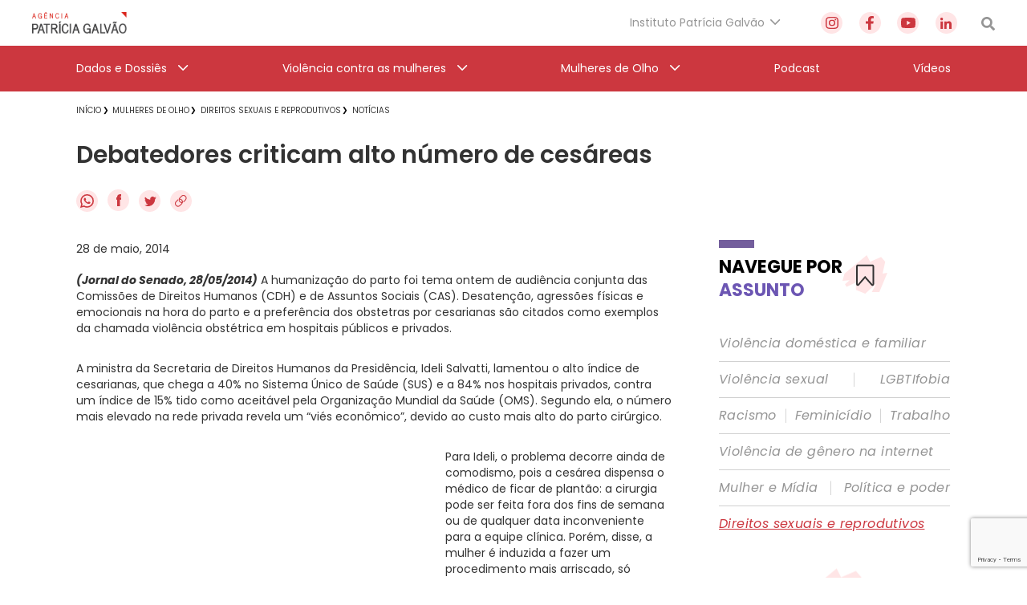

--- FILE ---
content_type: text/html; charset=utf-8
request_url: https://www.google.com/recaptcha/api2/anchor?ar=1&k=6Lc8caAUAAAAABNwSNV9v1kWA3x0SUHSKLrqLvqp&co=aHR0cHM6Ly9hZ2VuY2lhcGF0cmljaWFnYWx2YW8ub3JnLmJyOjQ0Mw..&hl=en&v=PoyoqOPhxBO7pBk68S4YbpHZ&size=invisible&anchor-ms=20000&execute-ms=30000&cb=rjh799pa3x1w
body_size: 48711
content:
<!DOCTYPE HTML><html dir="ltr" lang="en"><head><meta http-equiv="Content-Type" content="text/html; charset=UTF-8">
<meta http-equiv="X-UA-Compatible" content="IE=edge">
<title>reCAPTCHA</title>
<style type="text/css">
/* cyrillic-ext */
@font-face {
  font-family: 'Roboto';
  font-style: normal;
  font-weight: 400;
  font-stretch: 100%;
  src: url(//fonts.gstatic.com/s/roboto/v48/KFO7CnqEu92Fr1ME7kSn66aGLdTylUAMa3GUBHMdazTgWw.woff2) format('woff2');
  unicode-range: U+0460-052F, U+1C80-1C8A, U+20B4, U+2DE0-2DFF, U+A640-A69F, U+FE2E-FE2F;
}
/* cyrillic */
@font-face {
  font-family: 'Roboto';
  font-style: normal;
  font-weight: 400;
  font-stretch: 100%;
  src: url(//fonts.gstatic.com/s/roboto/v48/KFO7CnqEu92Fr1ME7kSn66aGLdTylUAMa3iUBHMdazTgWw.woff2) format('woff2');
  unicode-range: U+0301, U+0400-045F, U+0490-0491, U+04B0-04B1, U+2116;
}
/* greek-ext */
@font-face {
  font-family: 'Roboto';
  font-style: normal;
  font-weight: 400;
  font-stretch: 100%;
  src: url(//fonts.gstatic.com/s/roboto/v48/KFO7CnqEu92Fr1ME7kSn66aGLdTylUAMa3CUBHMdazTgWw.woff2) format('woff2');
  unicode-range: U+1F00-1FFF;
}
/* greek */
@font-face {
  font-family: 'Roboto';
  font-style: normal;
  font-weight: 400;
  font-stretch: 100%;
  src: url(//fonts.gstatic.com/s/roboto/v48/KFO7CnqEu92Fr1ME7kSn66aGLdTylUAMa3-UBHMdazTgWw.woff2) format('woff2');
  unicode-range: U+0370-0377, U+037A-037F, U+0384-038A, U+038C, U+038E-03A1, U+03A3-03FF;
}
/* math */
@font-face {
  font-family: 'Roboto';
  font-style: normal;
  font-weight: 400;
  font-stretch: 100%;
  src: url(//fonts.gstatic.com/s/roboto/v48/KFO7CnqEu92Fr1ME7kSn66aGLdTylUAMawCUBHMdazTgWw.woff2) format('woff2');
  unicode-range: U+0302-0303, U+0305, U+0307-0308, U+0310, U+0312, U+0315, U+031A, U+0326-0327, U+032C, U+032F-0330, U+0332-0333, U+0338, U+033A, U+0346, U+034D, U+0391-03A1, U+03A3-03A9, U+03B1-03C9, U+03D1, U+03D5-03D6, U+03F0-03F1, U+03F4-03F5, U+2016-2017, U+2034-2038, U+203C, U+2040, U+2043, U+2047, U+2050, U+2057, U+205F, U+2070-2071, U+2074-208E, U+2090-209C, U+20D0-20DC, U+20E1, U+20E5-20EF, U+2100-2112, U+2114-2115, U+2117-2121, U+2123-214F, U+2190, U+2192, U+2194-21AE, U+21B0-21E5, U+21F1-21F2, U+21F4-2211, U+2213-2214, U+2216-22FF, U+2308-230B, U+2310, U+2319, U+231C-2321, U+2336-237A, U+237C, U+2395, U+239B-23B7, U+23D0, U+23DC-23E1, U+2474-2475, U+25AF, U+25B3, U+25B7, U+25BD, U+25C1, U+25CA, U+25CC, U+25FB, U+266D-266F, U+27C0-27FF, U+2900-2AFF, U+2B0E-2B11, U+2B30-2B4C, U+2BFE, U+3030, U+FF5B, U+FF5D, U+1D400-1D7FF, U+1EE00-1EEFF;
}
/* symbols */
@font-face {
  font-family: 'Roboto';
  font-style: normal;
  font-weight: 400;
  font-stretch: 100%;
  src: url(//fonts.gstatic.com/s/roboto/v48/KFO7CnqEu92Fr1ME7kSn66aGLdTylUAMaxKUBHMdazTgWw.woff2) format('woff2');
  unicode-range: U+0001-000C, U+000E-001F, U+007F-009F, U+20DD-20E0, U+20E2-20E4, U+2150-218F, U+2190, U+2192, U+2194-2199, U+21AF, U+21E6-21F0, U+21F3, U+2218-2219, U+2299, U+22C4-22C6, U+2300-243F, U+2440-244A, U+2460-24FF, U+25A0-27BF, U+2800-28FF, U+2921-2922, U+2981, U+29BF, U+29EB, U+2B00-2BFF, U+4DC0-4DFF, U+FFF9-FFFB, U+10140-1018E, U+10190-1019C, U+101A0, U+101D0-101FD, U+102E0-102FB, U+10E60-10E7E, U+1D2C0-1D2D3, U+1D2E0-1D37F, U+1F000-1F0FF, U+1F100-1F1AD, U+1F1E6-1F1FF, U+1F30D-1F30F, U+1F315, U+1F31C, U+1F31E, U+1F320-1F32C, U+1F336, U+1F378, U+1F37D, U+1F382, U+1F393-1F39F, U+1F3A7-1F3A8, U+1F3AC-1F3AF, U+1F3C2, U+1F3C4-1F3C6, U+1F3CA-1F3CE, U+1F3D4-1F3E0, U+1F3ED, U+1F3F1-1F3F3, U+1F3F5-1F3F7, U+1F408, U+1F415, U+1F41F, U+1F426, U+1F43F, U+1F441-1F442, U+1F444, U+1F446-1F449, U+1F44C-1F44E, U+1F453, U+1F46A, U+1F47D, U+1F4A3, U+1F4B0, U+1F4B3, U+1F4B9, U+1F4BB, U+1F4BF, U+1F4C8-1F4CB, U+1F4D6, U+1F4DA, U+1F4DF, U+1F4E3-1F4E6, U+1F4EA-1F4ED, U+1F4F7, U+1F4F9-1F4FB, U+1F4FD-1F4FE, U+1F503, U+1F507-1F50B, U+1F50D, U+1F512-1F513, U+1F53E-1F54A, U+1F54F-1F5FA, U+1F610, U+1F650-1F67F, U+1F687, U+1F68D, U+1F691, U+1F694, U+1F698, U+1F6AD, U+1F6B2, U+1F6B9-1F6BA, U+1F6BC, U+1F6C6-1F6CF, U+1F6D3-1F6D7, U+1F6E0-1F6EA, U+1F6F0-1F6F3, U+1F6F7-1F6FC, U+1F700-1F7FF, U+1F800-1F80B, U+1F810-1F847, U+1F850-1F859, U+1F860-1F887, U+1F890-1F8AD, U+1F8B0-1F8BB, U+1F8C0-1F8C1, U+1F900-1F90B, U+1F93B, U+1F946, U+1F984, U+1F996, U+1F9E9, U+1FA00-1FA6F, U+1FA70-1FA7C, U+1FA80-1FA89, U+1FA8F-1FAC6, U+1FACE-1FADC, U+1FADF-1FAE9, U+1FAF0-1FAF8, U+1FB00-1FBFF;
}
/* vietnamese */
@font-face {
  font-family: 'Roboto';
  font-style: normal;
  font-weight: 400;
  font-stretch: 100%;
  src: url(//fonts.gstatic.com/s/roboto/v48/KFO7CnqEu92Fr1ME7kSn66aGLdTylUAMa3OUBHMdazTgWw.woff2) format('woff2');
  unicode-range: U+0102-0103, U+0110-0111, U+0128-0129, U+0168-0169, U+01A0-01A1, U+01AF-01B0, U+0300-0301, U+0303-0304, U+0308-0309, U+0323, U+0329, U+1EA0-1EF9, U+20AB;
}
/* latin-ext */
@font-face {
  font-family: 'Roboto';
  font-style: normal;
  font-weight: 400;
  font-stretch: 100%;
  src: url(//fonts.gstatic.com/s/roboto/v48/KFO7CnqEu92Fr1ME7kSn66aGLdTylUAMa3KUBHMdazTgWw.woff2) format('woff2');
  unicode-range: U+0100-02BA, U+02BD-02C5, U+02C7-02CC, U+02CE-02D7, U+02DD-02FF, U+0304, U+0308, U+0329, U+1D00-1DBF, U+1E00-1E9F, U+1EF2-1EFF, U+2020, U+20A0-20AB, U+20AD-20C0, U+2113, U+2C60-2C7F, U+A720-A7FF;
}
/* latin */
@font-face {
  font-family: 'Roboto';
  font-style: normal;
  font-weight: 400;
  font-stretch: 100%;
  src: url(//fonts.gstatic.com/s/roboto/v48/KFO7CnqEu92Fr1ME7kSn66aGLdTylUAMa3yUBHMdazQ.woff2) format('woff2');
  unicode-range: U+0000-00FF, U+0131, U+0152-0153, U+02BB-02BC, U+02C6, U+02DA, U+02DC, U+0304, U+0308, U+0329, U+2000-206F, U+20AC, U+2122, U+2191, U+2193, U+2212, U+2215, U+FEFF, U+FFFD;
}
/* cyrillic-ext */
@font-face {
  font-family: 'Roboto';
  font-style: normal;
  font-weight: 500;
  font-stretch: 100%;
  src: url(//fonts.gstatic.com/s/roboto/v48/KFO7CnqEu92Fr1ME7kSn66aGLdTylUAMa3GUBHMdazTgWw.woff2) format('woff2');
  unicode-range: U+0460-052F, U+1C80-1C8A, U+20B4, U+2DE0-2DFF, U+A640-A69F, U+FE2E-FE2F;
}
/* cyrillic */
@font-face {
  font-family: 'Roboto';
  font-style: normal;
  font-weight: 500;
  font-stretch: 100%;
  src: url(//fonts.gstatic.com/s/roboto/v48/KFO7CnqEu92Fr1ME7kSn66aGLdTylUAMa3iUBHMdazTgWw.woff2) format('woff2');
  unicode-range: U+0301, U+0400-045F, U+0490-0491, U+04B0-04B1, U+2116;
}
/* greek-ext */
@font-face {
  font-family: 'Roboto';
  font-style: normal;
  font-weight: 500;
  font-stretch: 100%;
  src: url(//fonts.gstatic.com/s/roboto/v48/KFO7CnqEu92Fr1ME7kSn66aGLdTylUAMa3CUBHMdazTgWw.woff2) format('woff2');
  unicode-range: U+1F00-1FFF;
}
/* greek */
@font-face {
  font-family: 'Roboto';
  font-style: normal;
  font-weight: 500;
  font-stretch: 100%;
  src: url(//fonts.gstatic.com/s/roboto/v48/KFO7CnqEu92Fr1ME7kSn66aGLdTylUAMa3-UBHMdazTgWw.woff2) format('woff2');
  unicode-range: U+0370-0377, U+037A-037F, U+0384-038A, U+038C, U+038E-03A1, U+03A3-03FF;
}
/* math */
@font-face {
  font-family: 'Roboto';
  font-style: normal;
  font-weight: 500;
  font-stretch: 100%;
  src: url(//fonts.gstatic.com/s/roboto/v48/KFO7CnqEu92Fr1ME7kSn66aGLdTylUAMawCUBHMdazTgWw.woff2) format('woff2');
  unicode-range: U+0302-0303, U+0305, U+0307-0308, U+0310, U+0312, U+0315, U+031A, U+0326-0327, U+032C, U+032F-0330, U+0332-0333, U+0338, U+033A, U+0346, U+034D, U+0391-03A1, U+03A3-03A9, U+03B1-03C9, U+03D1, U+03D5-03D6, U+03F0-03F1, U+03F4-03F5, U+2016-2017, U+2034-2038, U+203C, U+2040, U+2043, U+2047, U+2050, U+2057, U+205F, U+2070-2071, U+2074-208E, U+2090-209C, U+20D0-20DC, U+20E1, U+20E5-20EF, U+2100-2112, U+2114-2115, U+2117-2121, U+2123-214F, U+2190, U+2192, U+2194-21AE, U+21B0-21E5, U+21F1-21F2, U+21F4-2211, U+2213-2214, U+2216-22FF, U+2308-230B, U+2310, U+2319, U+231C-2321, U+2336-237A, U+237C, U+2395, U+239B-23B7, U+23D0, U+23DC-23E1, U+2474-2475, U+25AF, U+25B3, U+25B7, U+25BD, U+25C1, U+25CA, U+25CC, U+25FB, U+266D-266F, U+27C0-27FF, U+2900-2AFF, U+2B0E-2B11, U+2B30-2B4C, U+2BFE, U+3030, U+FF5B, U+FF5D, U+1D400-1D7FF, U+1EE00-1EEFF;
}
/* symbols */
@font-face {
  font-family: 'Roboto';
  font-style: normal;
  font-weight: 500;
  font-stretch: 100%;
  src: url(//fonts.gstatic.com/s/roboto/v48/KFO7CnqEu92Fr1ME7kSn66aGLdTylUAMaxKUBHMdazTgWw.woff2) format('woff2');
  unicode-range: U+0001-000C, U+000E-001F, U+007F-009F, U+20DD-20E0, U+20E2-20E4, U+2150-218F, U+2190, U+2192, U+2194-2199, U+21AF, U+21E6-21F0, U+21F3, U+2218-2219, U+2299, U+22C4-22C6, U+2300-243F, U+2440-244A, U+2460-24FF, U+25A0-27BF, U+2800-28FF, U+2921-2922, U+2981, U+29BF, U+29EB, U+2B00-2BFF, U+4DC0-4DFF, U+FFF9-FFFB, U+10140-1018E, U+10190-1019C, U+101A0, U+101D0-101FD, U+102E0-102FB, U+10E60-10E7E, U+1D2C0-1D2D3, U+1D2E0-1D37F, U+1F000-1F0FF, U+1F100-1F1AD, U+1F1E6-1F1FF, U+1F30D-1F30F, U+1F315, U+1F31C, U+1F31E, U+1F320-1F32C, U+1F336, U+1F378, U+1F37D, U+1F382, U+1F393-1F39F, U+1F3A7-1F3A8, U+1F3AC-1F3AF, U+1F3C2, U+1F3C4-1F3C6, U+1F3CA-1F3CE, U+1F3D4-1F3E0, U+1F3ED, U+1F3F1-1F3F3, U+1F3F5-1F3F7, U+1F408, U+1F415, U+1F41F, U+1F426, U+1F43F, U+1F441-1F442, U+1F444, U+1F446-1F449, U+1F44C-1F44E, U+1F453, U+1F46A, U+1F47D, U+1F4A3, U+1F4B0, U+1F4B3, U+1F4B9, U+1F4BB, U+1F4BF, U+1F4C8-1F4CB, U+1F4D6, U+1F4DA, U+1F4DF, U+1F4E3-1F4E6, U+1F4EA-1F4ED, U+1F4F7, U+1F4F9-1F4FB, U+1F4FD-1F4FE, U+1F503, U+1F507-1F50B, U+1F50D, U+1F512-1F513, U+1F53E-1F54A, U+1F54F-1F5FA, U+1F610, U+1F650-1F67F, U+1F687, U+1F68D, U+1F691, U+1F694, U+1F698, U+1F6AD, U+1F6B2, U+1F6B9-1F6BA, U+1F6BC, U+1F6C6-1F6CF, U+1F6D3-1F6D7, U+1F6E0-1F6EA, U+1F6F0-1F6F3, U+1F6F7-1F6FC, U+1F700-1F7FF, U+1F800-1F80B, U+1F810-1F847, U+1F850-1F859, U+1F860-1F887, U+1F890-1F8AD, U+1F8B0-1F8BB, U+1F8C0-1F8C1, U+1F900-1F90B, U+1F93B, U+1F946, U+1F984, U+1F996, U+1F9E9, U+1FA00-1FA6F, U+1FA70-1FA7C, U+1FA80-1FA89, U+1FA8F-1FAC6, U+1FACE-1FADC, U+1FADF-1FAE9, U+1FAF0-1FAF8, U+1FB00-1FBFF;
}
/* vietnamese */
@font-face {
  font-family: 'Roboto';
  font-style: normal;
  font-weight: 500;
  font-stretch: 100%;
  src: url(//fonts.gstatic.com/s/roboto/v48/KFO7CnqEu92Fr1ME7kSn66aGLdTylUAMa3OUBHMdazTgWw.woff2) format('woff2');
  unicode-range: U+0102-0103, U+0110-0111, U+0128-0129, U+0168-0169, U+01A0-01A1, U+01AF-01B0, U+0300-0301, U+0303-0304, U+0308-0309, U+0323, U+0329, U+1EA0-1EF9, U+20AB;
}
/* latin-ext */
@font-face {
  font-family: 'Roboto';
  font-style: normal;
  font-weight: 500;
  font-stretch: 100%;
  src: url(//fonts.gstatic.com/s/roboto/v48/KFO7CnqEu92Fr1ME7kSn66aGLdTylUAMa3KUBHMdazTgWw.woff2) format('woff2');
  unicode-range: U+0100-02BA, U+02BD-02C5, U+02C7-02CC, U+02CE-02D7, U+02DD-02FF, U+0304, U+0308, U+0329, U+1D00-1DBF, U+1E00-1E9F, U+1EF2-1EFF, U+2020, U+20A0-20AB, U+20AD-20C0, U+2113, U+2C60-2C7F, U+A720-A7FF;
}
/* latin */
@font-face {
  font-family: 'Roboto';
  font-style: normal;
  font-weight: 500;
  font-stretch: 100%;
  src: url(//fonts.gstatic.com/s/roboto/v48/KFO7CnqEu92Fr1ME7kSn66aGLdTylUAMa3yUBHMdazQ.woff2) format('woff2');
  unicode-range: U+0000-00FF, U+0131, U+0152-0153, U+02BB-02BC, U+02C6, U+02DA, U+02DC, U+0304, U+0308, U+0329, U+2000-206F, U+20AC, U+2122, U+2191, U+2193, U+2212, U+2215, U+FEFF, U+FFFD;
}
/* cyrillic-ext */
@font-face {
  font-family: 'Roboto';
  font-style: normal;
  font-weight: 900;
  font-stretch: 100%;
  src: url(//fonts.gstatic.com/s/roboto/v48/KFO7CnqEu92Fr1ME7kSn66aGLdTylUAMa3GUBHMdazTgWw.woff2) format('woff2');
  unicode-range: U+0460-052F, U+1C80-1C8A, U+20B4, U+2DE0-2DFF, U+A640-A69F, U+FE2E-FE2F;
}
/* cyrillic */
@font-face {
  font-family: 'Roboto';
  font-style: normal;
  font-weight: 900;
  font-stretch: 100%;
  src: url(//fonts.gstatic.com/s/roboto/v48/KFO7CnqEu92Fr1ME7kSn66aGLdTylUAMa3iUBHMdazTgWw.woff2) format('woff2');
  unicode-range: U+0301, U+0400-045F, U+0490-0491, U+04B0-04B1, U+2116;
}
/* greek-ext */
@font-face {
  font-family: 'Roboto';
  font-style: normal;
  font-weight: 900;
  font-stretch: 100%;
  src: url(//fonts.gstatic.com/s/roboto/v48/KFO7CnqEu92Fr1ME7kSn66aGLdTylUAMa3CUBHMdazTgWw.woff2) format('woff2');
  unicode-range: U+1F00-1FFF;
}
/* greek */
@font-face {
  font-family: 'Roboto';
  font-style: normal;
  font-weight: 900;
  font-stretch: 100%;
  src: url(//fonts.gstatic.com/s/roboto/v48/KFO7CnqEu92Fr1ME7kSn66aGLdTylUAMa3-UBHMdazTgWw.woff2) format('woff2');
  unicode-range: U+0370-0377, U+037A-037F, U+0384-038A, U+038C, U+038E-03A1, U+03A3-03FF;
}
/* math */
@font-face {
  font-family: 'Roboto';
  font-style: normal;
  font-weight: 900;
  font-stretch: 100%;
  src: url(//fonts.gstatic.com/s/roboto/v48/KFO7CnqEu92Fr1ME7kSn66aGLdTylUAMawCUBHMdazTgWw.woff2) format('woff2');
  unicode-range: U+0302-0303, U+0305, U+0307-0308, U+0310, U+0312, U+0315, U+031A, U+0326-0327, U+032C, U+032F-0330, U+0332-0333, U+0338, U+033A, U+0346, U+034D, U+0391-03A1, U+03A3-03A9, U+03B1-03C9, U+03D1, U+03D5-03D6, U+03F0-03F1, U+03F4-03F5, U+2016-2017, U+2034-2038, U+203C, U+2040, U+2043, U+2047, U+2050, U+2057, U+205F, U+2070-2071, U+2074-208E, U+2090-209C, U+20D0-20DC, U+20E1, U+20E5-20EF, U+2100-2112, U+2114-2115, U+2117-2121, U+2123-214F, U+2190, U+2192, U+2194-21AE, U+21B0-21E5, U+21F1-21F2, U+21F4-2211, U+2213-2214, U+2216-22FF, U+2308-230B, U+2310, U+2319, U+231C-2321, U+2336-237A, U+237C, U+2395, U+239B-23B7, U+23D0, U+23DC-23E1, U+2474-2475, U+25AF, U+25B3, U+25B7, U+25BD, U+25C1, U+25CA, U+25CC, U+25FB, U+266D-266F, U+27C0-27FF, U+2900-2AFF, U+2B0E-2B11, U+2B30-2B4C, U+2BFE, U+3030, U+FF5B, U+FF5D, U+1D400-1D7FF, U+1EE00-1EEFF;
}
/* symbols */
@font-face {
  font-family: 'Roboto';
  font-style: normal;
  font-weight: 900;
  font-stretch: 100%;
  src: url(//fonts.gstatic.com/s/roboto/v48/KFO7CnqEu92Fr1ME7kSn66aGLdTylUAMaxKUBHMdazTgWw.woff2) format('woff2');
  unicode-range: U+0001-000C, U+000E-001F, U+007F-009F, U+20DD-20E0, U+20E2-20E4, U+2150-218F, U+2190, U+2192, U+2194-2199, U+21AF, U+21E6-21F0, U+21F3, U+2218-2219, U+2299, U+22C4-22C6, U+2300-243F, U+2440-244A, U+2460-24FF, U+25A0-27BF, U+2800-28FF, U+2921-2922, U+2981, U+29BF, U+29EB, U+2B00-2BFF, U+4DC0-4DFF, U+FFF9-FFFB, U+10140-1018E, U+10190-1019C, U+101A0, U+101D0-101FD, U+102E0-102FB, U+10E60-10E7E, U+1D2C0-1D2D3, U+1D2E0-1D37F, U+1F000-1F0FF, U+1F100-1F1AD, U+1F1E6-1F1FF, U+1F30D-1F30F, U+1F315, U+1F31C, U+1F31E, U+1F320-1F32C, U+1F336, U+1F378, U+1F37D, U+1F382, U+1F393-1F39F, U+1F3A7-1F3A8, U+1F3AC-1F3AF, U+1F3C2, U+1F3C4-1F3C6, U+1F3CA-1F3CE, U+1F3D4-1F3E0, U+1F3ED, U+1F3F1-1F3F3, U+1F3F5-1F3F7, U+1F408, U+1F415, U+1F41F, U+1F426, U+1F43F, U+1F441-1F442, U+1F444, U+1F446-1F449, U+1F44C-1F44E, U+1F453, U+1F46A, U+1F47D, U+1F4A3, U+1F4B0, U+1F4B3, U+1F4B9, U+1F4BB, U+1F4BF, U+1F4C8-1F4CB, U+1F4D6, U+1F4DA, U+1F4DF, U+1F4E3-1F4E6, U+1F4EA-1F4ED, U+1F4F7, U+1F4F9-1F4FB, U+1F4FD-1F4FE, U+1F503, U+1F507-1F50B, U+1F50D, U+1F512-1F513, U+1F53E-1F54A, U+1F54F-1F5FA, U+1F610, U+1F650-1F67F, U+1F687, U+1F68D, U+1F691, U+1F694, U+1F698, U+1F6AD, U+1F6B2, U+1F6B9-1F6BA, U+1F6BC, U+1F6C6-1F6CF, U+1F6D3-1F6D7, U+1F6E0-1F6EA, U+1F6F0-1F6F3, U+1F6F7-1F6FC, U+1F700-1F7FF, U+1F800-1F80B, U+1F810-1F847, U+1F850-1F859, U+1F860-1F887, U+1F890-1F8AD, U+1F8B0-1F8BB, U+1F8C0-1F8C1, U+1F900-1F90B, U+1F93B, U+1F946, U+1F984, U+1F996, U+1F9E9, U+1FA00-1FA6F, U+1FA70-1FA7C, U+1FA80-1FA89, U+1FA8F-1FAC6, U+1FACE-1FADC, U+1FADF-1FAE9, U+1FAF0-1FAF8, U+1FB00-1FBFF;
}
/* vietnamese */
@font-face {
  font-family: 'Roboto';
  font-style: normal;
  font-weight: 900;
  font-stretch: 100%;
  src: url(//fonts.gstatic.com/s/roboto/v48/KFO7CnqEu92Fr1ME7kSn66aGLdTylUAMa3OUBHMdazTgWw.woff2) format('woff2');
  unicode-range: U+0102-0103, U+0110-0111, U+0128-0129, U+0168-0169, U+01A0-01A1, U+01AF-01B0, U+0300-0301, U+0303-0304, U+0308-0309, U+0323, U+0329, U+1EA0-1EF9, U+20AB;
}
/* latin-ext */
@font-face {
  font-family: 'Roboto';
  font-style: normal;
  font-weight: 900;
  font-stretch: 100%;
  src: url(//fonts.gstatic.com/s/roboto/v48/KFO7CnqEu92Fr1ME7kSn66aGLdTylUAMa3KUBHMdazTgWw.woff2) format('woff2');
  unicode-range: U+0100-02BA, U+02BD-02C5, U+02C7-02CC, U+02CE-02D7, U+02DD-02FF, U+0304, U+0308, U+0329, U+1D00-1DBF, U+1E00-1E9F, U+1EF2-1EFF, U+2020, U+20A0-20AB, U+20AD-20C0, U+2113, U+2C60-2C7F, U+A720-A7FF;
}
/* latin */
@font-face {
  font-family: 'Roboto';
  font-style: normal;
  font-weight: 900;
  font-stretch: 100%;
  src: url(//fonts.gstatic.com/s/roboto/v48/KFO7CnqEu92Fr1ME7kSn66aGLdTylUAMa3yUBHMdazQ.woff2) format('woff2');
  unicode-range: U+0000-00FF, U+0131, U+0152-0153, U+02BB-02BC, U+02C6, U+02DA, U+02DC, U+0304, U+0308, U+0329, U+2000-206F, U+20AC, U+2122, U+2191, U+2193, U+2212, U+2215, U+FEFF, U+FFFD;
}

</style>
<link rel="stylesheet" type="text/css" href="https://www.gstatic.com/recaptcha/releases/PoyoqOPhxBO7pBk68S4YbpHZ/styles__ltr.css">
<script nonce="JT8v4E6H-bKrKc_iHZT5OA" type="text/javascript">window['__recaptcha_api'] = 'https://www.google.com/recaptcha/api2/';</script>
<script type="text/javascript" src="https://www.gstatic.com/recaptcha/releases/PoyoqOPhxBO7pBk68S4YbpHZ/recaptcha__en.js" nonce="JT8v4E6H-bKrKc_iHZT5OA">
      
    </script></head>
<body><div id="rc-anchor-alert" class="rc-anchor-alert"></div>
<input type="hidden" id="recaptcha-token" value="[base64]">
<script type="text/javascript" nonce="JT8v4E6H-bKrKc_iHZT5OA">
      recaptcha.anchor.Main.init("[\x22ainput\x22,[\x22bgdata\x22,\x22\x22,\[base64]/[base64]/[base64]/[base64]/[base64]/[base64]/KGcoTywyNTMsTy5PKSxVRyhPLEMpKTpnKE8sMjUzLEMpLE8pKSxsKSksTykpfSxieT1mdW5jdGlvbihDLE8sdSxsKXtmb3IobD0odT1SKEMpLDApO08+MDtPLS0pbD1sPDw4fFooQyk7ZyhDLHUsbCl9LFVHPWZ1bmN0aW9uKEMsTyl7Qy5pLmxlbmd0aD4xMDQ/[base64]/[base64]/[base64]/[base64]/[base64]/[base64]/[base64]\\u003d\x22,\[base64]\\u003d\\u003d\x22,\x22RWdxw7vCjWYpw4LCjlbDkcKQwp0JHMKEwplGX8OiCQfDsz1twqFQw7Umwr/[base64]/CvsOew7ghw5rCpcOWOizDlCVMw4VCS8KVHnLDuz0EVXTDm8KhZ0xQwoFow4tzwok1wpVkZMKoFMOMw6UdwpQqL8KFbMOVwo0Vw6HDt2hfwpxdwrDDmcKkw7DCnQF7w4DCr8OZPcKSw53Cp8OJw6YdcCk9IcO/UsOvEicTwoQkHcO0wqHDkTsqCSPCicK4wqB3NMKkcn/Du8KKHHtewqx7w4rDnlTChmpOFhrCtsKaNcKKwqAWdARZIR4uWcK6w7lbH8ObLcKJYCxaw77Dn8KvwrYIKV7Crh/ChMKBKDFPesKuGSjCgWXCvUdcUTEJw4rCt8KpwpzCp2PDtMOJwpw2LcKEw5nCikjCqcK7ccKJw6QyBsKTwoDDvU7DthPCvsKswr7CsCHDssK+eMO2w7fCh1AmBsK6wr1bcsOMVht0TcKGw7Q1wrJhw5nDi3U/wpjDgnh2eWcrJMKVHiY+LETDs2N4Tx93KjceWgHDhTzDjQ/CnD7CjsKuKxbDuSPDs31iw5/DgQk1wqMvw4zDqE3Ds19aflPCqEkewpTDiljDu8OGe2vDs3RIwoxGKUnCocKww65dw6HCmBYgNRUJwok+UcONEUXCtMO2w7IJTMKAFMKcw78ewrprwrdew6bCjcKTTjfCgCTCo8OuTMK2w78fw4rCuMOFw7vDkRjChVLDoz0uOcKFwp4lwo4vw41CcMO7c8O4wp/Dt8OhQh/Cq3XDi8Opw4bCqGbCocKHwrhFwqVVwpshwotCY8OBU0fCiMOta3JHNMK1w5ZIf1M0w5EwwqLDo0Vde8OYwoY7w5dNJ8ORVcKxwqnDgsK0RUXCpyzCoXTDhcOoHcKQwoETNzTCshTCm8OFwobCpsKtw6bCrn7Cl8Omwp3Dg8O1woLCq8OoOMKJYEAeDCPCpcO/w7/DrRJ/WgxSOMO4PRQxwrHDhzLDvsOmwpjDp8Oew5bDvhPDgREQw7XCsTLDl0sow6rCjMKKc8Ktw4LDmcOgw7sOwoVUw5HCi0kvw4lCw4duUcKRwrLDocOIKMK+wp3CjQnCscKQwq/CmMK/Vl7Cs8ONw74gw4ZIw7wdw4YTw5zDhUnCl8K0w5LDn8Ktw6PDtcOdw6VSwo3DlC3DsEoGwp3DpC/CnMOGORFfWi3DhEPCqn4mGXlyw5LChsKDwqjDnsKZIMOJAiQkw6JDw4JAw5DDs8KYw5NoT8KkRn0AGMOCw4Qww7YLTi58w5ozbcO/woUtwq/CvsKBw4IQwozDgMOPXsOCEMKmS8Kew5vDosOXwr0gax45X2cXPsKxw6zDmcOzwq/CiMO7w6lwwoENaGImSxjCuQtcw7UKM8OjwqPCtynCkMK4ADTCgcKFwprCu8KvfMOyw4vDo8OLw4PDonDCtUkewrrCusOqwpYGw6cTw5rCkcOiw6EnVcO8dsOAccKIw73DkWMob2g6w4PCvB4/wprCl8O2w788M8Klw41ywp/CksKAwq56wpYpGil1E8Kkw6pswo5jbHnDqsKUeEM4w4U4I3DCucO/woNVdcKJwpjDlWgfw4hxw6rCgmXDiE1Iw67DohsULkh1M3ZYccOVwq01woUHa8OCwpoawql+UCjCsMKIwoNPw7ZrDsOewp/DhAEiwo/Dt0vDthVna0Ydw5gifsK9HMK6w5Mpw6AoH8Kgwq3Cr2nCtgXCn8OBw7bCi8K2WyzDtQDCkTp8woEOw6xSNAkTw7LCu8K7EEdASsORw5wgHVUewrZtRA/Cu1B9S8Odw411w6tqAsOUT8KFZisFwofCti5vJzFqdMOMw68Bb8K9w5bCpHcGwqHCisOCw6JNw5ZpwpbCicK5wr7CpsOHEDPDtMKvwpRYwp9lwrJZwoEnY8KLRcKxw40xw6E2Ox/CrkrCqsKtasOOdlUowq0RRsKjSwXDoBw+WsOBDcOwScKDS8Oow4PCsMOnw6/CiMKCBMOsa8OWw6/[base64]/w6TCmQXCpg7DjA9Fw7A9w6gRwpDDh8KdwqzCgcOQHlnCp8OSZyxFw4hywoQhwqILw6otGm5Hw5PDosOtw77Dg8OAwpc+bWZdwqZlUWnDo8OQwo/CpcKqwrInw7oyOXphJAtfSHJZw6ROwr/CusKwwqPCjjPDvsK3w4jDsH1Ow7Biw6Vhw7vDrgjDucKMw5zCusOmw4rCryMQacKcesKww7N1XcKTwpXDm8OpOMOJd8Kxwo/[base64]/CicK8w5YswqApUcOHRcKnw6nCrsK7FWzCssObT8ObaAILDMOkSSxQCMOew5Ajw6PDsgrDqRXDlxFNGHs2R8KkwrzDjcKWTnPDu8KyP8O3C8ORw7/DnQoHSS8awrPDusOYw4tsw6rDjQrCkQjDgUUAwrTDqFLDvzTDmEwMw4pJPH9DwobDvBnCm8Osw6TCgCbDq8OKLsOuQcOmw5EiImodw4Eywr8GZk/DmFXCngzDozXCtXPCkMKbc8Kbw7cwwpPCjUjDi8KRw65Rwp/DscKPK3gUU8OMMcKmw4QmwogMw7AAG3PDjifDrsOEdTjCgcOTPlIMw7ZFUMKbw5Yqw557cmo8w6bDlU3Dpx/DpcKGBcO9GjvDkS99B8KIw4jDnsOGworCqBNuAibDhW/[base64]/[base64]/Cqi5Ywp7Cg8KWw5nCuXHDgSHDtsO/EsK6ORVaO8Kzw5TDh8Oawrkbw4PDvcOSd8Ofw4hCwqk0WnjDg8KLw7wfXXBlwqZsaivDrgHDuVrCnhoJwqdMUMO0woHCpjpXw7BmMSPDqSjCp8O8BmVQwqMVRsKVw54WSsKOw6YqNWvCuETDrBZGwrfDlcKKwrQAw5VVdDXDvsOHwoLDlg0vw5fCiQ/DpMKzKyJmwoRVK8OPw7doJ8ONbMO1X8KhwrLCicKKwrsVesKgw64/BTXCkiURFFnDpENtQsKPBMOgPnc+w4VawovDt8O+S8Ouw7LDnMOKW8ONR8O8QMOnworDl3HDgj0AR08xwpbCicKqIMKvw4nCjcKBE3gkYVJgEcOAHXbDm8OvKmTDgVwoQMKAwovDp8OZw4N+e8KoBsKtwoUMw6ocVizCqMOGw4HCmcKUUyoCw7gOw6bClcKGRsK/PsONQcKEJsKzA04Nw6srcyU/DBLDiWcgw57CtAVpwqowHh5XMcObQsK5w6EnA8KXVzpmwowAR8OHw6gHSsOLw7thw4BzBg7CrcOOwqBnLcKYw5hwB8O9FCbCkWnCr2vChiLCrC/[base64]/CrMK7wqMlwqopa8K1a2LCi8K8AMKxwqXDkQ1awq/DrsKbExUaRsOlAHVORsOpbTbDn8OMw4fCr1Z0LUlcw6LCjMKcw7lPwrPDhV/CrChkwq3CrwpLwpQbTD0bV0vCl8KTw7zCrMK+w7drHS7CoT5Rwot2P8KlcsO/[base64]/JljDojV9QHFhw4wQw5cARcOtbiB1Y8KrdXPDg1QTSMOzw5EHw7LCucOiQsKqw6bCg8KZwpM7RmjCrsKhw7PCon3Cuysew4lJwrROw6rDny3Cj8O+E8Kqw44yGsKtSMKJwqh/[base64]/[base64]/w453IMKMw4XDu8OnOsKdwofCqi/DqsKoXMOJwrbCjcOvw7jCrsKCw7sFwogTwoJgfjHDgVHCnkxWYsKHQsKuWcKNw5/DiTx8w7h9cDTCrEckw5kgUx3DnsKBw53Dv8KWwqPDtTVvw5/CgsOOAMO2w7FQwrQwL8Kew4VyOMO1w5zDpkDCmMKLw5/Ch1AnHcKXwq5iFBrDusOOIGzDmMO3NXttWQ/ClmPClBE3w5gBTcKXccO4w7nCjsKPBkjDvcOlw5fDhsK+woV7w75bdcKkwpXCg8OBw4XDm0nCocKEJRtQckrDgMOFwp4fBn40wpTDvAFQesK0w4syesKsXmvCoyjClUTDr1YKJw3DpcOOwpx/PcK4OCjCvsO4MWNMwozDmsKmwrbDpE/DqXMWw6cQdsKbEMOLTSU+wqTCtR/DqMOHLG7Djk5RwqfDnsK6wpYsYMOyKmjCk8KeGkvCtFR5B8ODAMKOwrzDvMKce8OfK8O3ClxewrLCksKIwrPDjsKFPQTDkMOlwpZQJsKKw7TDisK/w5hLTzTDkcKkMgZiXwPDvMKcw6DCiMKVHRQwXcKWR8OHwp1cw58lRCLDnsK2wrVVwpbCjT/CqVDCt8KDEcK7YT1iGcOWwqBrwpLDpzPDkcK0R8O9WQvDosKufcKgwosVARUcOhluaMOFIl7CjsOjNsOSw4LCrcK3MsOww7A5woDCvsKbwpYfwo0IYMOsDBImw7QGasK0w7ASwqBMwrDDjcOew4rCix7CvMO/UsK6NyomKlgrXMOUScO8wopow4/DpsOVwofCtcKQw57CpnRSRAY8BnViUitYw7HCt8KpD8OJVR3CtUvDqcOcwrvDsh7DrcKCw5V3FznDtw91w5BvIsOgw61YwrVgKG3DtsOeUsKrwoxSbh8vwpXCs8OJJ1PClMO+wq7CngvDgMKqXV8dwphgw7wxUsOgwoddb3/CjR9/[base64]/CkwHDj8Kbw4bDt8KCDsOHw4bDt8K9EgIrOcKew5zDomZpw7bDoh/Dm8KxMm3DnVNICFwQw5jCk3/Ck8K9woLDtlxtwpMBw6hwwrUedF7DqCPDn8KNw6fDm8KFQsKCaD57JBTDnsKPAzXDhFYqwr/Cgy1Uw7QSREFcAnZKwr7DtcOXOBMgw4rCrnEcw7gLw4XCvsKAYyDDnsOtw4DCq23CjgMfw4LDj8KGCsKBw4rCtsKLw70Bwod2LMKaEMKuHcKWwp7Cg8KRw6/DtFPCpTTDqsO2T8Kjw7vClcKLVsK9wpMlXTfCoBTDmFtQwr/Co1VawrnDscOEMsOIJMKRMhbCkDfDlMOtPMOZwqErw4nCj8KzwqXDqVEUQsOVSn7CiXXCnXzCgnXCoFt/wrRZNcK2w5TDm8KcwpxPImfDqFACH1jDisOsU8OFZBNiw7MIUcOKUMOMw4TCrsO0VSjCkcKJw5TDqTo+w6LCg8OEC8KfWMOgEWTCj8OebMObeTcDw7gbwpHCvsOTGMOtMMOuwqrCpx/CpVApw4PDhhTDl3t7wpjCjB8Mw7IPQj4Gw7QkwrhRJnLDsy/ClMKbw53CgWPChcKENMOaAUszJMKKO8OVwrvDq3/CpcOZO8KmKg3CncK6wqDDpcK2DxXCj8Olf8KKw6BpwoDDjMOowpvCj8OFfDTCpX/CucO0w68XwqDCkcKvMhAEDzduwpPCu1BqczfDgnV4wo7DicKcw7oGT8O9w4Bewph7wqobbQDCqcK1wpdoZ8OQwpUrQ8KawqdAwprCkjpfOsKdwoXCi8OQw5p9wpTDoBnDm34AETVodWPDncKIw4xpd0UWw5TDkcOCw6/CpEbCqsO8WV04wrbDgEQWI8Kxwq/DkcOedsOeJcOIwoTDpXNRAnvDpQfDsMOfwpLChl7CjsOlOiHCqsKsw7sIf0/Ct0fDqBnDugbCrQ0Ww6/Dnk5rf2QtRsKuFCMeRATCg8KPT34lQMOBDcOAwqUdwrdcV8KEbyAfwoHCiMKCNDvDnsKSF8KQw6INwoU2WA1ZwpXDsDfDpBVMw5gCw7ExAsOHwoNERALCssK3aFoZw6LDlsKowo7DiMOiwqTDnG3DsirDok/DuWLDoMKeekjDsWxtK8OswoJkw4bDimDDr8O9ZV3Ds3zDt8OBA8OYEsK+wqjCjHQuw784wrsSJsKnwpZzwp7Dom3DisKXN2nCnisDS8O2EFbDrAkSGGYDb8KrwrDChsOJw6BiaHvCjMKxCR1xw6wSPX7Dj2zCpcKnWsO/YMOjRsKww5XCmhPDq3/[base64]/Dmkkuw7wNbVQMBhvChRooKcOlw4Bew5rCp8KAwojCmVhFc8OWQ8ODSnN7B8ODw7EqwqHCqRMNw6w3woYYw4XCmTgKAj9+QMKFwoPDumnCnsKlwr/DnyTChWfCmXUQwrvDpQZ3woXDggABMsOTGkUgK8KFQMKOCinDtsKWEsOrwqXDlcKBIy1DwrUKdhRyw75Uw6XCj8OEw6DDjTPDucK7w6pJbcOqTUXDn8OacHhdwo7CnUDDucKoIMKYf0hzPj/DmcOGw5zChnPCuT7CicO/wrceM8OdwrzCoz3CjQI+w6RAUMKdw5LCv8O3w7XCo8OqWRfCv8OkMTvCsjVPHMKHw402Nk52Ij1/w6Bhw6MSTHY6wrzDmMO9bnrCixVDUMOhWgHDuMKjWsKCwqUuGHrDhMKGeFbCsMKFBFhlXMOHCMKbK8K3w47Cv8O5w5V1Z8KUAcOPw6Y/HmXDrsKpLnLCtCJIwpYsw4h5FT7Co0t4wr0mLhvCqwbCsMOHwrc0w7VzG8KdWsKId8OPZcOGw5DDhcOFw4HDr0gpw7EYBGVQTzEUOcKAYsK0csKMYsOrIx8uwrxDwrrCrsOZQMK/fMOlw4AZOMOAw7Z+w4nCpcOXw6Bxw6kKwo3DtRo+Gz7DiMOWcsKTwrrDvMONFsK4fcKVdUjDqcKsw6rCjxYmwp3Dp8K1PcOfw6YzDMO0wpXDp35aYQIbwqJiEHnDg1k/[base64]/CrMKzCsOMwrXCmCLCocOXwrYKf8O0KlNswofCosOMw5vCiCDDjWcUw5HDoE1fw5pCw7vCucK7BVLDgsOFw7AJwrvCp3haVS7CkjbDr8K+w7TCq8K9SMK0w6FOCcOCw7TCqsOhSgnDg2LCnXFYwr/DhxfDvsKPGCwFBWzClMO6ZMOgfhrCsiDCp8OJwrs2wqbDqSvDgGl/[base64]/CrAzCuWE0enIvITLDsSwMwqvDsMORDTpSG8KYwo9gSsOlw6rDumgZSHRYdsOpasOswrnDgcOMwqwiw6TDmSDDisK+wrkAw4lbw4ICQW7DmhQCw6nCtSvDo8KgT8Kmwq8jwo/CqcK/[base64]/w4ZjN8Okwqdrw7F0wpXDvwPCu1rCh8KMwpfCrsOUwrHDmznDicKfw6/Cr8K0WcKlVzUnBlM0EWbDqAcvw73CrCHDu8OFVVIoKcKXDVfDnRHDim/DhMOca8KeUwHCscKoWxTCkcOWCcORcl7CpljDoiLDmBNgLcKYwoF9wqLCtsKNw4vCnnvCm1d0OBlJKkRBTsKhOTN/w6vDusKTUDkfJ8KrCTAXw7bDnMOewpo2w6/DuH3CqwDCtcKEQT7DrGt6CVIPenMbw6dXw4vCgEXCtsK1wqrCp1ZTwqfCrl5Vw6PCnDB+EQzCqkLDjsKjw7U3w7nCvsO/w7HDp8Kkw7d1YxsILMKpBn0uw7HChcOTKcOvHcOUBsKbw7PCoyYLI8O6N8OQwoN5w6LDtzTDsQDDmMKGw57CmE8BNcKBM353BSjCh8OawqQiw7TChcOyI1bCqiksOcOTw5hvw6otwo17wozDusKeQlXDoMK/[base64]/DlsKzM8ONwovCu1U/wq7DgxpYBMKlwoTCucKKP8KIcsOUw4YfSMOdw59HJcOlwr3DjxvCqcKhKBzCnMK0XMOyH8OIw4vDmsOndCLDr8OpwpjCgcOkXsKEwrDDrcO+w59UwrgdDQYqw7NHU1MRXTvCnXjDgsOtG8KefMOHw54GN8OlGMK+wp8RwoXCsMKiw7DDsyLDn8O8EsKIXCpESQ/DvsOsNMOZw7zDv8KcwqNaw5XDlTsUB3zCmwc6ZwASNHU4w7IfNcOxwpIsLFzCjB/Du8ObwpFewpI2ZcKROXDDhTEASMKqRiFQw7TCk8OuZsOJUUVgwqhCV1DDlMOWRAfChBFcwozDu8KZwrE1woDCn8K3AsOoMUHDp2vDjcOFw7XCskEPwqPDisOTwq/DsjI4wod/w5UOf8KREcKgw5fDvkRGw6oVw6rDshMSw5zCjMK3WS7DusOzIcOPWEE/CW7CunNMwofDucOHdMOZwqHCr8OWLiQ+w4ViwoQYa8OLAcKFNg8uf8Oya38Ow78MMcOnw4HCo3cXScKVUsOHLsKpw58dwoVlwoTDhsOqw4HChxITSEXCkMKsw5sEw5ACPSnDvTPDr8OvCibDucK7wo/CvcKcw6jDk00URmVAw417wq7Ci8KTwrUtS8OYw5XDp1wpwozCpgbCqwHDvMO4w5wNwpp6aFBFw7M0GcKRwoQJMFDChizCjDZTw7RHwrVFFW/DtxjDksKMwp9iDcOswrDCvMOvfigfw55vbgEPw4UVPMKKw7hTwqhfwph5ecK9LMKgwp5gDjBPE2jCrSVdCGnDr8K8HsK6P8OSJMKfBTEHw4MTfXvDgnHClsOewrHDlcKcwrJJPgjDr8O9KE3DoSNuAHJgEMK8GMKzXsK/[base64]/Dgm3DnMKbGTQUw4TDp3AcJMOzw7Mbw44yTcOZPwZJHXpMw7BYwqjCnC4ww5bCqsK/D0DDhcKkw77Dm8OcwoDCn8KmwotvwoBiw7jDpmlQwqjDgWECw5LDiMK+woZIw6vCqBQIwprClUHCmsKqwqglw7YHQ8O5BXBCwrrCmE7Cpm3DkALDt1TCmMOcKAZkw7RZw4vCokbCp8Kyw4xRwolzLsK8worDvMKhw7TDvR4Mwq3DksOPKlsVwq/CuAtSSm4sw57CgRZICUbCrnvChWHChcK/wovDqXrDh0XDvMKifm9swrPDnsK7wqvDhMKMEcKXwodqUwnDtmJpw4LDvwwec8OOEMK9CT/DpsOPecOzD8KvwqofwovCmgTCrsOQdcO6ecK4wqR7KcK7w4xRwpvCnMKZd2l7QcOkw6w+WMKrXkrDn8ORwo4JbcO1w4/Cpw7CiBphwosMwoogUMK/[base64]/wogTw4h8dMObwpkMaMOJw4NfbsKNwohZw6h3w6zCiC/DnC/CkGnCn8OaMcOAw6tVwoPDs8O6KsO/BCQpMsK3WE98c8OnZsKfS8OxEcOlwp3DsHfDucKLw5vCphrDpjx5dzzCiy0Xw7lxwrc+woLCkDHDjh3DpsKPKMOrwrFXwpbDgMKhw4HDi2dYSMKfFcK7w6zCmsOvIzlKIFnCgVwlwr/DnDZ5w5DCpmLCvnpLw4UBVknCncO2w4c1w6XDhRQ6DMKYXcK6DsKiWTt3KcO6WMOow4JBcibDsTvCk8OBWileIgJNwqIOJsKaw7Ngw4DCiUp6w63Djw7DucOSw43DhFnDmh3DpTVUwrbDlAIHasOULVzCqyDDn8K6w5knN2VIw5c/ecOWVMKxPGUHHwLCgXXCqsK8A8OuDMOMXFXCq8KsYsORQn/[base64]/Cr8K4H8K3wrYRRsKbwr/CliTDq8ODRk/DtgcCwqEhw6DCtMOewqklZkvDrsKEVRJ1YWU8wq/CmX1Xw5HDsMKBcsOmSEJnw51CAMKGw7bCiMK0w6vCp8OkZVF6HjduJH8ewqPDt11hQ8OSwp8gwoxvIsKFF8K/PcKRw5vDkcKnbcOXw53Cp8KIw4JJw5Ybw4wSTcOtSix1wp/DisOzwoTCp8Oqwr3DiX3Cn3nDsMObwp91w4nCl8KZbMO5w5plXsKFw6LCgRM+CMK5wqoxw6w4wpnDpMK4wq5hD8O8V8K2wpnCijbCmHTDrVZVaRx/PlzCm8K2HsOYCFpoaX7Djg4iKxkEwr4bbUbCtSwQBFvDtTdawrdIwqhGDcOWTcOcwq3Ds8OXRsOiw7RmN3UEf8Kqw6TDg8OgwpAew48bw6zCs8O0XcK/[base64]/Dtkxmw6vDuHNsw7fDksKHCk/DpU3Dk8KRB2lSw4jCv8OLw5w1wovCtsOVwqB+w5jCu8K1D2N3QQNaKMKKw7nDi0Mpw6YpJ1fDsMOfaMO8HMObBRtlwrfDihtSwpTCrDPCqcOGw4MsbMONwolVRcKITcK/[base64]/wp0nE8KuS8OzKGl2HMKlw6HCiDhXE3HDk8KHfH7Cp8KXwqctw5nCrUjCoV3ClGvCv3TCsMOdT8K5c8OPKMOdBcK9P2g5w58rw5J2Y8OAAMOQCgAHwo/Ct8KywobDujNIw4ICw5PCmcK1wrFsacKkw4HCnBfCqV7DksKYw6p1UMKnwr0Hw6jDoMKxwr/ChBTClhIGesOewrt3eMK8D8OrbghsSlwiw5fDp8KMc1IQe8OBwqITw747w4ELEgAWXQ0BUsKIasKSw6nDmsKhwrPCnV3Dl8OhGMK5IcK3MMKtw6zDu8OPw7TDuxDDihMpZwwyVH3Ch8O3GsKnccKGYMKtw5APCn0FTVnCrinCkH5jwq/DmWZ5UsKfwp3DjcKEw41zw6Q0w5nDp8ONw6fCgMOnE8OOw6LDkMOIw60DVi3DjcKNw7PCocKBGWrDksKAwpPDnsK0fgbDgVh/wplRM8O/wrHDtQkfwrksWcOkLWEcRHtEwpDDhl4PFMOMLMK/JGsydVhQEsOow5LChcKzX8KZIApJXXHDpgwXa3fCi8KuwonCq2jDi3zDuMO2woDCpWLDp0LCpMOrO8OqOMOEwqjCscO8e8K+VcOewp/CvzLCmQPCuWQpw4bCvcO0IQZxwq/Dkjhdw78hw41Gw7twKE8aw7Qow5N4Dix2TRTDm3rDrsKRcANKw7gNBlHDoSwwa8O4AcO4w7PDuzfDusOvw7HCo8OhQMK7TyfCkXRDw7vDmBLDocKew4oEw5bCpcKzOjfDnBQwwr/CtSBlZi7DrcO4wpw/[base64]/CqcOcwrLCgCPDi8K5T2tdwrvDqTNNJMOTw5lIw5TDoMKvw6V+w441wrjCgkpVSQPCmcO0JVJKw6XDuMOuIR4iwqPCumbCqCINNjbCn3wmJDLCjDbCjTldQWXCmMOEwq/[base64]/YEJXCMKbDcObwo3CuRvCi8Kbw64fwobDhQ/DtcOWXMOtEMOPLldncHs2wqA0bl/CtcKyVls9w4nDrl5KR8O0eWrDggjDjEcqPMOLFTfDn8OuwrLCnW8Nwq/DgAtuG8OuLFEBYEfCrMKGw6lXcRzDkcO2wpTCtcKrw6IXwq3DncODw5DDl0XDhMKjw5zDvzDCuMKFw6fDksOkPHrCtcKRKsOEwpQSf8K7GMOZMMKXJFotwoA7WcOTJnXDp0bDmH/ClcOETz/[base64]/DgkbCuzzCqgsEwqHCvC1BwqbCqcKZw7JBwqRvDGDDrsKSw4YxEm4nbsKmwq7CjMKbJsOJLMKCwp4nLsOww47Dt8KIKRpzw7vCtSNRUS5/[base64]/wp/ClcOkDSPDnBXClcKNw7DCpHJ7H8OHw7DDtgpLKG/CnUkcw7cgJMOww74IfkzDgMKsfB8zw49UdcOPwpLDqcOGA8K+d8Kuw7rDpcKMYSFwwpwCSsKRbMOlworDm0DCt8Onw7jCuQocasOdJgXCuy0Uw75ZWnBRwpXDvH9rw4rClcOsw6YwWMKbwoHDj8KnGcOQwpLDqsOZwrXCsD/[base64]/Cl2TCscOtwqvCpXN3wp/CncKcw4g0YsOQw6sQPkDDhB8zQcKXwq8uw4XCqcOnwobDgsOxDhXDi8KgwrrDsjjDpsKFKMKjwpvCtsKmwqLDtBsTOsKWVl5Mw7xmwpB+wqAuw5R7wqjDlkA0VsOgwopDw4kCBmgWwonDgxXDosKSwq/CuDjDjsOPw47DmcOtZy5mOUxzEkVbHcOZw7XDsMKyw7I7JAJTPMORwrV5WkvDh398Tn7DpR9zOXIEwqfDvcOxLS9NwrU1w7l3w6XDmGHDq8K+N2LDhsK1w4tlwplGwosnwr7Djz9JYsOAb8KAwoMHw44BWcKGRBAHfkjCvhHDusOew6PDpHgHw73CtmLCgcK/[base64]/fFzCk3MHL3DCpDHCssO4wqDCg8KSBUDCqws7wqXDuiMSwozCv8K+wq19w7/DuSFMeznDrsO9wrZ2EMOdwp/Dk1bDocOaYRbCrFJSwprCsMK3wocHwoQGG8KbEEl9e8KgwoEzQsOpS8OdwqTCjcOOw6nDo0xqNMKyMsK4eD7DvH9twqkawqhbQ8O0wp7CnC/CgFlZZMKGSsKlwr01FzIeDAUXXcKcwofCnSTDkMK2wqXCjDMDOAMwAzQhw7wrw6DDgnJ6wrDDikvCs0vDm8KaJsO2P8ORw719WH/DnMKVdQ7DlcOvwp3DkzPDpF8Nw7HCvSgSw4XDoDHDvMOzw6Fowr3DisOYw4dkwpxUwqZWwrQ4CsKvBsOyYFbCu8KeGEcCUcKww4ggw4/Dp2DCrDxbw6LCrcOZwrJkCcKZd1vCt8ORDMOdYwLCgXbDnMKfcw5jHjjDtcOVa27CgcO8woLDpQ3CmzXDlcKTwqhCARMoBsOnX1Now5kJw5pPCsKWwrtgUX/DkcO4w7rDqMKRYcOEw5oScDbDkg3Cs8KAF8O0wqfChcKIwoXClMOYwqXCmUxjwrkCWEXDhBBMXDLDiybCi8O7wpjDpWZUwpNKw7IqwqA/ccKbR8OhFR3DiMKVw509EgR6OcOhIBB8R8Kcw54cS8OgLcKGUsKkKl7DomR9bMKOw61gw57DjcKswrDChsKvVyJ3wqBlZcKywrPDscKscsKcPsKFwqFtw6VjwpDCpwXCocKtC2sZcH/DimbCnDI7aXx7AnnDjzTDqnzDlcO8citYe8KDw7bCuGLDhjHCv8KYwprCrcKZwot3w55oB2/Du0TCpwPDhgvDhSXClcOdNMKeacKWw4DDiHY2ZFLCjMO4wppqw491fjvCsTN7IRZQw6dLXQdJw74+w6TDqMO1wrhFRMKpwqZAK2B1eUjDkMOSLMOSXsOJdB1FwpZLAcKzSDp7wooWwpIRw4vDocOCwr92bQLDh8K3w4rDjyZoElR5ZMKFJG/DucKDwpttd8KGYko6N8O/TsOuwr44JEQTVMOwajbDsBjCpMKyw5jCscObTMO4wr4kw6nDvcKzMGXCv8KOXsK9XjRwcMO9WHfDsEEGw7zDrTXDpF3CtzrDkj/[base64]/DMKMTMOuUsKxFcOOwrPCq0XDpVTDlcKew5zDocOTVF3DiRRew43Cg8OIw6vDk8KEDRlnwoBCwr/DkDUjMsOew4fCjiEkwpNRw5ltYMOiwp7DgVw+T01nE8KIMMOnwrIjMcO7WHDClsKEIMOZFsOIwq1RTsONSMKWw6l0YR3CpSbDvxxQw4hjXwrDr8KhXMOEwoU2WsKZdcKiEUDCqMKSUsKVw7PDmMK6Y0cXwrMTwo/CrG8VwrXCoAd5wqLDnMOmJXhGGxE+F8OdT23Cpw5He018MxrCiA7CkMOoBHcCw4BvE8OMBMKId8OFwqdDwpjDlHV1PjTCujZ9dRdIw7BzRy7CnsOFPmLDtkMWwpJ1A34Iw6vDlcKXw5zCjsOuw5Byw4rCsjBCwofDs8OGw7bCmMOxHRN/NMOdWD3CscKCeMOBHALCtAk6w4/CkcORwpnDicKlwpYlZsOGBB3DrMO0w70Fw4HDtA/[base64]/Dq8Kmw6Z+w4HDm0jCvFjCghzDplF+wr7DjMOzw6hoC8Orw7jCm8K4w4s3R8K4w5PDvMKKEcOcOMOlw6FjRzx8wozClhrDhMOdAMOUw5hUw7FhOMKnLcKcwrgMwpkIEw/[base64]/wobCmxsPT1hOw7EDwpHCn8Oow6EfIMO8QMOHw4w/w77CgMOywpgjbMOLR8OSCX3Cm8K3w748w4h5cEx5Y8Kzwo4aw4U3wr81c8OrwrkkwqtjG8OrPsOkw608w6PCrnHCh8OIw7bCtcOdOiwTT8Kpd2rCu8KZwqBPwp3Dl8KwOMKfw53DqMOzw7Z6X8Ktw7F/dyXDsB8+UMKFwpXDi8OLw50YTV/DnXjDjMOHeA3DmjhpGcKpOmTCnMOqCsKGQsOGwpJQYsOqw7HCicKNwpfDjgppFiXDl1kJw4Blw7U9YMKHw6DCssOzwrVjw4LCvxpZw5/CssKlwrrCqTQFwpZHwrhQGMKjw6TCgD/CoXHCrsOtecKaw6zDg8KgOMO/[base64]/[base64]/DhcKOw5/Cr0PCvcKOwpPDvMOLLMOULApeYcKKOxIPwpNiw57Dmg4Xwqh7w6sgUyvDtcK1w4dgEsKqwpjClQlqXMOiw4XDgX/DkQ0sw6QCwpMJD8KIVD40woHDsMOTGHxRw6Mhw7/DtTNJw63CvFYpcwHChSMeYcKXw6fDmkBAD8OWbWs7FcOkbCQMw4bCvcK8AifDpcOhwo7Dn1Elwo7DpMOPw40rw7DDtcO3YsOQHA1hwo7Cqw3DrXESwrHCuz9sw43DvcKwM3YcM8K6DE4UKljDgMO8ZMKqwpPDqMODWGtjwqlTCMKtfMO0CMKSN8OGDMKTwoDDqcOQEX/CjxUnw4rCuMKgb8Kew4dzw4TDpMOAJSZzbcONw4bChcOaSw8pfcO7wolfwpzDjXXDgMOGwpxdbcKlS8OSJMKFwpTCksO4dGl1w5YQw50CwofCrEnCn8KJPsOcw73DsQI4w7Jlwo91wo0CworDpFrCvlXCvHVJwrzCo8OOw5jDqlHCsMOww7TDp1DCtg/CsyHDl8O8XU3Cnx/DpMO2w47CtsK5PsKgH8KgFMKAHcOZw6LCvMO7w5LCvEE6MBoHEm1OKsOfCMO7w5HCt8O0woMdwpvDs3YHOMKTSTd/HMOFdmYZw7sVwoEHK8KOVMOGFcKFUsOtA8K8w79Ydm3DlcOLw7ZlS8O0wo4vw7HDjWXCnMO/w4jCi8Kmw7bDlsKyw4sGwq4LJ8OOw4gQKg/DqsKcFcKiwpxVw6TCrmfDk8O3w7bDvH/[base64]/Di8OrwrEScsOEwo3CjhnCgcKxwo7DpsKrcsO2wrfDr8K6FMKgw6jDosKiLcKZwr9SKcO3wrbCl8OpJsOsF8OTWyXDg2s7w7hcw4bChcK/G8Kjw4fDtkxDwpTCtsKnwrkQfSnCv8KJeMKUwpbDu27CjzFiwpM0wrxdw5p9KEbCkj9VwojCjMK5b8KZRj/[base64]/[base64]/E8Oew4bCm0HDrsOdw4UzwoHCnWTDnjkubB7CplEUTsKBG8K6OcOmUMOpA8OxYUjDmcKOEsOYw5/DtsK8BsKhw5tRG3/Cn3/[base64]/YMOLHsOpwoXCpcO/YCvDisKRLGQ7wrnDmcOPXwk8w5llLsOywr3DksK0w6UTwodTw7nCtcKvHsOCAWo3M8OKwoJUw7LCkcKFEcKVwp/DjxvDo8OuXcO/[base64]/[base64]/DlC8bYcKOYG3DkcK+XhEsYsOVw6DDt8OeF2lKwoXCnzvDo8KawpfCocO8w5IjwoLCoQMCw5Jvwp5iw6UTcg/CjcKmw7o7woFZRHEmw5ZHP8ORw43CjhJ6PsOcC8KfHcKQw5rDvcOxKsKtKsKqw6jCpRLDs0PCog7Cs8KlwpDCusKYO1fDkkV7VcOhwovCjk11VRpcS0FIJcOUwppLNA4jWUU5w7htw7BJwrUqGsKCw7loBsOmwogNwqXDrMOCAF8rNT/CnAdEwqTCucKEbTlQwrRoc8OZw6TCgwbDqhV6woQWScOyRcKOHifCvhbDssOLw4/DksOETw47a3NQw4QVw6E4w7PDksObIn7CicKtw5lMHyRRw69Gw5/CuMO/w7cyAMK1wofDmz/[base64]/Ci8OXNMOrLcOWwpTDg8OPYmlhaUzCpcOLNTTCpMKbMsOZCMKEQH7CoEJfwp/[base64]/CukhVesONcEfDmCxgDMOWccODwrsRH8Oua8OtTsOxw48rTixPcifCiGzCl3HCn3xyK3/DhMKtwqvDk8KJPT3CmzLCi8OCw5jCsy7CmcO7w5d9ZyvCgFZMHFzCsMKsUl1zw5vCssK6DxNEQ8K/fmDDnsKMYHrDmMKkwrZVA3xVNsOgJcOXMDNoLX7DlHjCkAoow4vCisKtwohfBAjDnQtUPsKHwpnCqTLDsCXCn8OYVMOxwpEbP8O0HEwPwr9RHMOkdDg/worDrlk3fmNow5zDo007wqc7w7k9S28OXMKDw7Vlw49CcsKpw5QxCsKRJMKTKgfDosO+QQ9GwrzCs8K+WyMAbgLDu8OowqlAIWNiwosxwqvDhcO9csO+w6AtwpHDilfClMKmwpLDvsKgY8OGWsO7w53DhMKie8K4asKuw7XDozDDvG/Crk9XT3fDp8OZw6rDgzXCscOOwoNcw7DDiVcBw5vCpg4/ZcKee1fDn3/DuzDDvynCk8Krw5chGcKqe8O/[base64]/wrnCnnPDiCjDh8OnC8OIEy/Ch8Olw6jClGwMwo9Lw5YfMMKNwq0+VAzCvkY4TAxPS8KnwqjCqCRIWVoLwonCrMKOScO0wrnDon/DslXCpMOVw5BaRypfw5smF8KCB8Odw4jDo0s3eMKRw4NJcMOgwrzDoxPDiXDChUEcKcOxw5IXwphZwqZ3KlrCt8OmSXg3JsK4bj0bwooySXLCtcKkw6wGU8O9w4MxwqvDgMOrw4Bow7rDtDjCm8Oww6A0w5TDmMKBwppjwrE4fcKbP8KXMR94wqXDo8OJw7/DqBTDskAowp7DtGA4KMO8JEUpw7tawpxZPznDiExmw5Vywr3CpsKTwrnCh0ppP8KQw4DCosKBS8ORPcOowrYvwrjCuMKUZMOKecOpV8KZbCXCiBROw6PDv8Ktw6HDtR/CgsO7w6dkD3DCuXlaw4lETAXCrzfDocOyel9pW8KPLMKfwpDDuEtkw7PCny7DkQPDhcOcwowsaHzCusK8cDZdwrc/[base64]/DscKRa2/CosOEAsO8HcKtEh8LbE3CiMOrZMKCwpgAw7zDixJTwr07w7/DgMKuR2lgUh08wqzDmyHCsU3CinXDs8KHOMKRw43CszXDjMKeGyLDlyRgw6sPR8Knw6zDnMOJFcKFwrLCp8K6B3jCgWXCsy/[base64]/[base64]/Cu8Kzw67DmcOYG8OowpwIZVIUwqfDhMO+Xl/[base64]/Dt8Kyw4NuJB4LdcKXwobCvcKWwrxLwqYJw7g2w6slwoQJwp8NB8KgFnU/wq/CtcOZwovCuMOGTxw0wrDCmcORw713aCTCl8OLwo4/RMK7SwlIcsKTJCVNw6V9NcKoUi9cIsOawrByCMKbTjjCoHMSw4N8wpzDk8O6w7bCsHXCqcKdNcK+wrjCtcKKeyrDqcKbwofCjwDCnXoBw7PDgw8Hw4JxbyzClMOAwrDDqnLCombCtsKBwoVMw4EVw7cawrpewprDlykRL8OKb8Opw63CvDpUwrp8wpQGLcOmwrPCox/CmsKaOsOYfMKTw4XDiVbDr1cTwrnCssOrw7QMwox9w67CpsOzaxvDgktbDEvCrGnChwDCrhZpLAfCusK0MRFewqzCpV7DuMO3KMK1Dk9GecKFb8KWw4/ColPDm8KBMcOpw6LDusKqw5tOeUHCkMKmw65Kw4DDhsOBCsKoc8KMwrbDo8Ozwo9qPsOub8KAasOEwqVDw5R9WxghWhPCq8O9CFrDuMOEw5N/w43DqcOzT0HDvVdyw6TCiTg6PmwMK8K/asKwHnRkw4bCsVpKw7XCh3JuJsKKMA3DpcOMwrMLwot9woYtw5DCuMKGwoLDpknCvFFjw7R9T8ONQ0zDk8OtK8OwJwvDniE+w7/Ci1rCq8OWw4jChwBkNgbDosKqw61LXMOWwpBNwqnDtiPDujorw4Q9w5UswrTDrARXw4QpZMK3UwBCVAvDvMOHex/CuMORwqdtw49dw5TCqMOyw5I3c8Ozw4MMenPDscKdw6svwq06bsOowrMGMcKZwrPCqU/DqkTChsOvwo16eVcmw4hZWsK2T1EDw5s6SMKtwpTCiH1id8KiZcK3XsKHG8OtLATClFTCj8KDPsK8SGNkw5pxCmfDpMKMwpIsVMKwHsKKw77DmC/CnD/DulVCJcKWGMKEwoPDi1TCinlJLijCk0Edw6ldw4d7w4PChlXDt8OBAi/DkMOQwo9HKMK1wqrDinvCoMKIwqMYw4lcBcO+JsOZOcK2ZMKzPMKhcU3ClxLCjcOjwr3CuSHCtyEOw6cSKH7Dm8Oyw7jDp8OgRHPDrCfCnsKQwrfDi15De8KIw45cw7zCh3/DjcKLwqJJwrcXMTrDpTU7DCXDjMOVFMO8BsKowpvDkBwQJcO2wowhw7vCs1w5ZsOlwpE/wozDhsKZw7VGwp45PQtWw4MqN1PCvsKCwoofw4vCvAdiwpY/VzlgRVPChmZfwqLDt8K2QMKcOsOEYhjDoMKZw67Ds8Ogw54ewpljFX/CpmrDlQxvwrjDjmUmdHnDs1tobB0sw6jDgMKww7VHw5vCisOtE8OBFsK4fcKXOkl1woPDnD/CnDzDux3CjlPCpsK/K8O6Um0lXUxJPcO/w45CwpM+XMKnwo/DrWwgATwLw7PDiBIBYCjCiy85worCphkHFcK7acKywqzDh01IwrVow4/CncO1w5jCrSIyw59bw7V6w4bDtwVaw7kaHn8Vwrc8GsO/w6XDpQAcw4U6AcO3wqzDm8O1wqvCgDshXkVQMz7CgsK+WBzDix4gUcOnI8Orw5Uyw5zDjMOwKV1+acKde8OGb8K3w5RSwpvCosOhIsKVCcO8w5tOQjxMw7k8wr0uUToSEnPCkcK8d2LDv8KUwrXCsTvDlsKkwrvDtDgxdzMtwo/DkcOKCjcQw48YKj4CWx7DshB/[base64]/DucKMw68hWMKpOV7ClVHDumJrw5tIRcO6fC1Mw45dwr3Du8OPwp4QWV4gwpkUSX/DtcKabzUlREdgUGRIZRZpwpJawo3CjAgPw6guwpoYwrEiw6QXwpJ+wrFpwoHDhAHCiAF+w7fDgVtqDQZFV3shwqhgME8FSmnCmsKLw5jDjnrDhn3DjzfCrCc1DF1Ue8OPwrvDoT5YRMO6wqEAwqbDmcOdw7BGwr1PB8KWZcKaIzXCicK/[base64]/DnMKMwrQOw5oPwoZTwoxWw6w9wp0iQDlqwqnCgwvDlsK5wrjDqxQFFcKEwonDoMKIKwklNRrDlcKGaHXCosKoRsOgw7HCrBdSWMKLwqB9XcOEwoZ7EsKFM8KddVVfwpPCnsOQw7rCg30VwoRqw6LCsT/[base64]/DlsO1wrpmw7PCrcOzwo3DhcKzeErCimHCqWnDtXbDs8KpYmrDlmZYAMOUw4IMCsO/[base64]/[base64]/CjCzCl1PCn8OxwpnDrUrCsSkywr1mAMOIAsKhw5zDmGHDhUDDhjjDiDN3GR8vw6oDwpnCuTYvTMODfsOAw5dvQS8qwpIndTzDqzHDvsOxw4LDhcKXwowow59rw7JzXsOGwrUDwq/[base64]/[base64]/CtcK5UGloRFdPPsKHwpJ9wrRRw7Ivw7t9w6nCi1MUVcOlw74ffMORwpbDmiI3w5nDhVzDocKPLWbCg8OzDxA/[base64]/CumbDgkUrGnTChsK2diXDlMOLLVPDs8KGYVXDgDTDt8KVMizCkBvDgMOjwps0UMO6BxVFw59DwonCocKRw5F0K10rw5nDgsKaJcOHwrbDnMOxw4J9wphIKhJDfxrChMKrKDvDmcODw5XDm2zDvU7Du8OoD8Kpw7d0wpPCn2h/NywYw5LCjlTDjcKqw5zDkWIywo1Gw7RINQ\\u003d\\u003d\x22],null,[\x22conf\x22,null,\x226Lc8caAUAAAAABNwSNV9v1kWA3x0SUHSKLrqLvqp\x22,0,null,null,null,0,[21,125,63,73,95,87,41,43,42,83,102,105,109,121],[1017145,304],0,null,null,null,null,0,null,0,null,700,1,null,0,\[base64]/76lBhnEnQkZnOKMAhmv8xEZ\x22,0,0,null,null,1,null,0,1,null,null,null,0],\x22https://agenciapatriciagalvao.org.br:443\x22,null,[3,1,1],null,null,null,1,3600,[\x22https://www.google.com/intl/en/policies/privacy/\x22,\x22https://www.google.com/intl/en/policies/terms/\x22],\x22s0Npx/aenHtRE+VN4XQD7UVwOGLW6GKuumsMg0stjSg\\u003d\x22,1,0,null,1,1769129044950,0,0,[47,125,144,127],null,[81],\x22RC-uTCcZRD4xnZ8dA\x22,null,null,null,null,null,\x220dAFcWeA5XC-hLJjuMSWvZ0l7SaswbmJ7v7OiPB8f07Iq-xc_O9a7vSw6lg49t7_-7PPo45U-v9zcpIkW8gWGPWgcH6BJ81Y0eXg\x22,1769211845025]");
    </script></body></html>